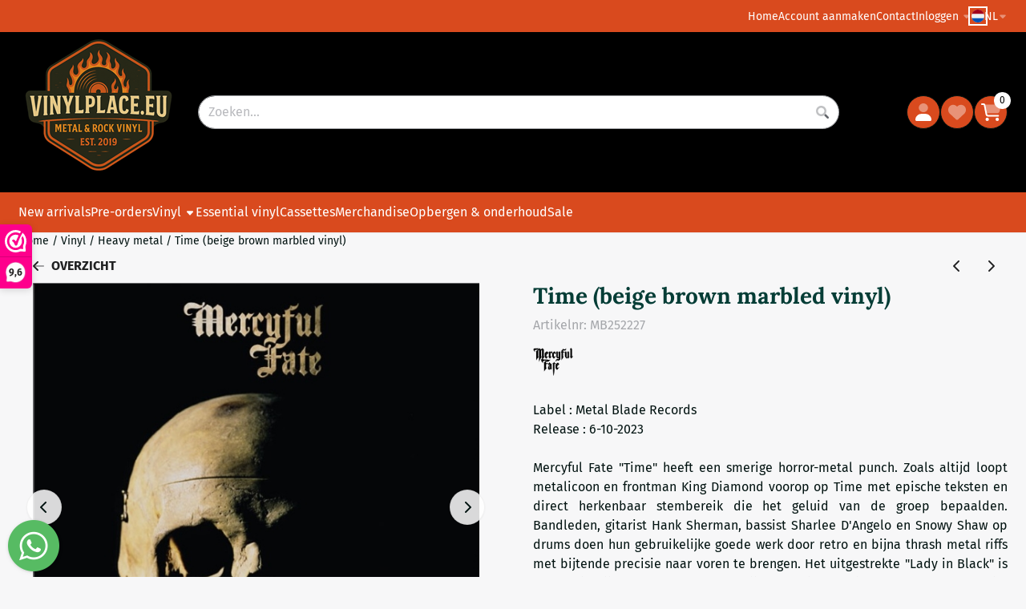

--- FILE ---
content_type: text/html; charset=utf-8
request_url: https://www.google.com/recaptcha/api2/anchor?ar=1&k=6Lee6rsZAAAAAFFqaULHUgpdenvNyjHNveqhnBJC&co=aHR0cHM6Ly93d3cudmlueWxwbGFjZS5ldTo0NDM.&hl=nl&v=PoyoqOPhxBO7pBk68S4YbpHZ&theme=light&size=compact&anchor-ms=20000&execute-ms=30000&cb=hu6860fqw8lm
body_size: 49673
content:
<!DOCTYPE HTML><html dir="ltr" lang="nl"><head><meta http-equiv="Content-Type" content="text/html; charset=UTF-8">
<meta http-equiv="X-UA-Compatible" content="IE=edge">
<title>reCAPTCHA</title>
<style type="text/css">
/* cyrillic-ext */
@font-face {
  font-family: 'Roboto';
  font-style: normal;
  font-weight: 400;
  font-stretch: 100%;
  src: url(//fonts.gstatic.com/s/roboto/v48/KFO7CnqEu92Fr1ME7kSn66aGLdTylUAMa3GUBHMdazTgWw.woff2) format('woff2');
  unicode-range: U+0460-052F, U+1C80-1C8A, U+20B4, U+2DE0-2DFF, U+A640-A69F, U+FE2E-FE2F;
}
/* cyrillic */
@font-face {
  font-family: 'Roboto';
  font-style: normal;
  font-weight: 400;
  font-stretch: 100%;
  src: url(//fonts.gstatic.com/s/roboto/v48/KFO7CnqEu92Fr1ME7kSn66aGLdTylUAMa3iUBHMdazTgWw.woff2) format('woff2');
  unicode-range: U+0301, U+0400-045F, U+0490-0491, U+04B0-04B1, U+2116;
}
/* greek-ext */
@font-face {
  font-family: 'Roboto';
  font-style: normal;
  font-weight: 400;
  font-stretch: 100%;
  src: url(//fonts.gstatic.com/s/roboto/v48/KFO7CnqEu92Fr1ME7kSn66aGLdTylUAMa3CUBHMdazTgWw.woff2) format('woff2');
  unicode-range: U+1F00-1FFF;
}
/* greek */
@font-face {
  font-family: 'Roboto';
  font-style: normal;
  font-weight: 400;
  font-stretch: 100%;
  src: url(//fonts.gstatic.com/s/roboto/v48/KFO7CnqEu92Fr1ME7kSn66aGLdTylUAMa3-UBHMdazTgWw.woff2) format('woff2');
  unicode-range: U+0370-0377, U+037A-037F, U+0384-038A, U+038C, U+038E-03A1, U+03A3-03FF;
}
/* math */
@font-face {
  font-family: 'Roboto';
  font-style: normal;
  font-weight: 400;
  font-stretch: 100%;
  src: url(//fonts.gstatic.com/s/roboto/v48/KFO7CnqEu92Fr1ME7kSn66aGLdTylUAMawCUBHMdazTgWw.woff2) format('woff2');
  unicode-range: U+0302-0303, U+0305, U+0307-0308, U+0310, U+0312, U+0315, U+031A, U+0326-0327, U+032C, U+032F-0330, U+0332-0333, U+0338, U+033A, U+0346, U+034D, U+0391-03A1, U+03A3-03A9, U+03B1-03C9, U+03D1, U+03D5-03D6, U+03F0-03F1, U+03F4-03F5, U+2016-2017, U+2034-2038, U+203C, U+2040, U+2043, U+2047, U+2050, U+2057, U+205F, U+2070-2071, U+2074-208E, U+2090-209C, U+20D0-20DC, U+20E1, U+20E5-20EF, U+2100-2112, U+2114-2115, U+2117-2121, U+2123-214F, U+2190, U+2192, U+2194-21AE, U+21B0-21E5, U+21F1-21F2, U+21F4-2211, U+2213-2214, U+2216-22FF, U+2308-230B, U+2310, U+2319, U+231C-2321, U+2336-237A, U+237C, U+2395, U+239B-23B7, U+23D0, U+23DC-23E1, U+2474-2475, U+25AF, U+25B3, U+25B7, U+25BD, U+25C1, U+25CA, U+25CC, U+25FB, U+266D-266F, U+27C0-27FF, U+2900-2AFF, U+2B0E-2B11, U+2B30-2B4C, U+2BFE, U+3030, U+FF5B, U+FF5D, U+1D400-1D7FF, U+1EE00-1EEFF;
}
/* symbols */
@font-face {
  font-family: 'Roboto';
  font-style: normal;
  font-weight: 400;
  font-stretch: 100%;
  src: url(//fonts.gstatic.com/s/roboto/v48/KFO7CnqEu92Fr1ME7kSn66aGLdTylUAMaxKUBHMdazTgWw.woff2) format('woff2');
  unicode-range: U+0001-000C, U+000E-001F, U+007F-009F, U+20DD-20E0, U+20E2-20E4, U+2150-218F, U+2190, U+2192, U+2194-2199, U+21AF, U+21E6-21F0, U+21F3, U+2218-2219, U+2299, U+22C4-22C6, U+2300-243F, U+2440-244A, U+2460-24FF, U+25A0-27BF, U+2800-28FF, U+2921-2922, U+2981, U+29BF, U+29EB, U+2B00-2BFF, U+4DC0-4DFF, U+FFF9-FFFB, U+10140-1018E, U+10190-1019C, U+101A0, U+101D0-101FD, U+102E0-102FB, U+10E60-10E7E, U+1D2C0-1D2D3, U+1D2E0-1D37F, U+1F000-1F0FF, U+1F100-1F1AD, U+1F1E6-1F1FF, U+1F30D-1F30F, U+1F315, U+1F31C, U+1F31E, U+1F320-1F32C, U+1F336, U+1F378, U+1F37D, U+1F382, U+1F393-1F39F, U+1F3A7-1F3A8, U+1F3AC-1F3AF, U+1F3C2, U+1F3C4-1F3C6, U+1F3CA-1F3CE, U+1F3D4-1F3E0, U+1F3ED, U+1F3F1-1F3F3, U+1F3F5-1F3F7, U+1F408, U+1F415, U+1F41F, U+1F426, U+1F43F, U+1F441-1F442, U+1F444, U+1F446-1F449, U+1F44C-1F44E, U+1F453, U+1F46A, U+1F47D, U+1F4A3, U+1F4B0, U+1F4B3, U+1F4B9, U+1F4BB, U+1F4BF, U+1F4C8-1F4CB, U+1F4D6, U+1F4DA, U+1F4DF, U+1F4E3-1F4E6, U+1F4EA-1F4ED, U+1F4F7, U+1F4F9-1F4FB, U+1F4FD-1F4FE, U+1F503, U+1F507-1F50B, U+1F50D, U+1F512-1F513, U+1F53E-1F54A, U+1F54F-1F5FA, U+1F610, U+1F650-1F67F, U+1F687, U+1F68D, U+1F691, U+1F694, U+1F698, U+1F6AD, U+1F6B2, U+1F6B9-1F6BA, U+1F6BC, U+1F6C6-1F6CF, U+1F6D3-1F6D7, U+1F6E0-1F6EA, U+1F6F0-1F6F3, U+1F6F7-1F6FC, U+1F700-1F7FF, U+1F800-1F80B, U+1F810-1F847, U+1F850-1F859, U+1F860-1F887, U+1F890-1F8AD, U+1F8B0-1F8BB, U+1F8C0-1F8C1, U+1F900-1F90B, U+1F93B, U+1F946, U+1F984, U+1F996, U+1F9E9, U+1FA00-1FA6F, U+1FA70-1FA7C, U+1FA80-1FA89, U+1FA8F-1FAC6, U+1FACE-1FADC, U+1FADF-1FAE9, U+1FAF0-1FAF8, U+1FB00-1FBFF;
}
/* vietnamese */
@font-face {
  font-family: 'Roboto';
  font-style: normal;
  font-weight: 400;
  font-stretch: 100%;
  src: url(//fonts.gstatic.com/s/roboto/v48/KFO7CnqEu92Fr1ME7kSn66aGLdTylUAMa3OUBHMdazTgWw.woff2) format('woff2');
  unicode-range: U+0102-0103, U+0110-0111, U+0128-0129, U+0168-0169, U+01A0-01A1, U+01AF-01B0, U+0300-0301, U+0303-0304, U+0308-0309, U+0323, U+0329, U+1EA0-1EF9, U+20AB;
}
/* latin-ext */
@font-face {
  font-family: 'Roboto';
  font-style: normal;
  font-weight: 400;
  font-stretch: 100%;
  src: url(//fonts.gstatic.com/s/roboto/v48/KFO7CnqEu92Fr1ME7kSn66aGLdTylUAMa3KUBHMdazTgWw.woff2) format('woff2');
  unicode-range: U+0100-02BA, U+02BD-02C5, U+02C7-02CC, U+02CE-02D7, U+02DD-02FF, U+0304, U+0308, U+0329, U+1D00-1DBF, U+1E00-1E9F, U+1EF2-1EFF, U+2020, U+20A0-20AB, U+20AD-20C0, U+2113, U+2C60-2C7F, U+A720-A7FF;
}
/* latin */
@font-face {
  font-family: 'Roboto';
  font-style: normal;
  font-weight: 400;
  font-stretch: 100%;
  src: url(//fonts.gstatic.com/s/roboto/v48/KFO7CnqEu92Fr1ME7kSn66aGLdTylUAMa3yUBHMdazQ.woff2) format('woff2');
  unicode-range: U+0000-00FF, U+0131, U+0152-0153, U+02BB-02BC, U+02C6, U+02DA, U+02DC, U+0304, U+0308, U+0329, U+2000-206F, U+20AC, U+2122, U+2191, U+2193, U+2212, U+2215, U+FEFF, U+FFFD;
}
/* cyrillic-ext */
@font-face {
  font-family: 'Roboto';
  font-style: normal;
  font-weight: 500;
  font-stretch: 100%;
  src: url(//fonts.gstatic.com/s/roboto/v48/KFO7CnqEu92Fr1ME7kSn66aGLdTylUAMa3GUBHMdazTgWw.woff2) format('woff2');
  unicode-range: U+0460-052F, U+1C80-1C8A, U+20B4, U+2DE0-2DFF, U+A640-A69F, U+FE2E-FE2F;
}
/* cyrillic */
@font-face {
  font-family: 'Roboto';
  font-style: normal;
  font-weight: 500;
  font-stretch: 100%;
  src: url(//fonts.gstatic.com/s/roboto/v48/KFO7CnqEu92Fr1ME7kSn66aGLdTylUAMa3iUBHMdazTgWw.woff2) format('woff2');
  unicode-range: U+0301, U+0400-045F, U+0490-0491, U+04B0-04B1, U+2116;
}
/* greek-ext */
@font-face {
  font-family: 'Roboto';
  font-style: normal;
  font-weight: 500;
  font-stretch: 100%;
  src: url(//fonts.gstatic.com/s/roboto/v48/KFO7CnqEu92Fr1ME7kSn66aGLdTylUAMa3CUBHMdazTgWw.woff2) format('woff2');
  unicode-range: U+1F00-1FFF;
}
/* greek */
@font-face {
  font-family: 'Roboto';
  font-style: normal;
  font-weight: 500;
  font-stretch: 100%;
  src: url(//fonts.gstatic.com/s/roboto/v48/KFO7CnqEu92Fr1ME7kSn66aGLdTylUAMa3-UBHMdazTgWw.woff2) format('woff2');
  unicode-range: U+0370-0377, U+037A-037F, U+0384-038A, U+038C, U+038E-03A1, U+03A3-03FF;
}
/* math */
@font-face {
  font-family: 'Roboto';
  font-style: normal;
  font-weight: 500;
  font-stretch: 100%;
  src: url(//fonts.gstatic.com/s/roboto/v48/KFO7CnqEu92Fr1ME7kSn66aGLdTylUAMawCUBHMdazTgWw.woff2) format('woff2');
  unicode-range: U+0302-0303, U+0305, U+0307-0308, U+0310, U+0312, U+0315, U+031A, U+0326-0327, U+032C, U+032F-0330, U+0332-0333, U+0338, U+033A, U+0346, U+034D, U+0391-03A1, U+03A3-03A9, U+03B1-03C9, U+03D1, U+03D5-03D6, U+03F0-03F1, U+03F4-03F5, U+2016-2017, U+2034-2038, U+203C, U+2040, U+2043, U+2047, U+2050, U+2057, U+205F, U+2070-2071, U+2074-208E, U+2090-209C, U+20D0-20DC, U+20E1, U+20E5-20EF, U+2100-2112, U+2114-2115, U+2117-2121, U+2123-214F, U+2190, U+2192, U+2194-21AE, U+21B0-21E5, U+21F1-21F2, U+21F4-2211, U+2213-2214, U+2216-22FF, U+2308-230B, U+2310, U+2319, U+231C-2321, U+2336-237A, U+237C, U+2395, U+239B-23B7, U+23D0, U+23DC-23E1, U+2474-2475, U+25AF, U+25B3, U+25B7, U+25BD, U+25C1, U+25CA, U+25CC, U+25FB, U+266D-266F, U+27C0-27FF, U+2900-2AFF, U+2B0E-2B11, U+2B30-2B4C, U+2BFE, U+3030, U+FF5B, U+FF5D, U+1D400-1D7FF, U+1EE00-1EEFF;
}
/* symbols */
@font-face {
  font-family: 'Roboto';
  font-style: normal;
  font-weight: 500;
  font-stretch: 100%;
  src: url(//fonts.gstatic.com/s/roboto/v48/KFO7CnqEu92Fr1ME7kSn66aGLdTylUAMaxKUBHMdazTgWw.woff2) format('woff2');
  unicode-range: U+0001-000C, U+000E-001F, U+007F-009F, U+20DD-20E0, U+20E2-20E4, U+2150-218F, U+2190, U+2192, U+2194-2199, U+21AF, U+21E6-21F0, U+21F3, U+2218-2219, U+2299, U+22C4-22C6, U+2300-243F, U+2440-244A, U+2460-24FF, U+25A0-27BF, U+2800-28FF, U+2921-2922, U+2981, U+29BF, U+29EB, U+2B00-2BFF, U+4DC0-4DFF, U+FFF9-FFFB, U+10140-1018E, U+10190-1019C, U+101A0, U+101D0-101FD, U+102E0-102FB, U+10E60-10E7E, U+1D2C0-1D2D3, U+1D2E0-1D37F, U+1F000-1F0FF, U+1F100-1F1AD, U+1F1E6-1F1FF, U+1F30D-1F30F, U+1F315, U+1F31C, U+1F31E, U+1F320-1F32C, U+1F336, U+1F378, U+1F37D, U+1F382, U+1F393-1F39F, U+1F3A7-1F3A8, U+1F3AC-1F3AF, U+1F3C2, U+1F3C4-1F3C6, U+1F3CA-1F3CE, U+1F3D4-1F3E0, U+1F3ED, U+1F3F1-1F3F3, U+1F3F5-1F3F7, U+1F408, U+1F415, U+1F41F, U+1F426, U+1F43F, U+1F441-1F442, U+1F444, U+1F446-1F449, U+1F44C-1F44E, U+1F453, U+1F46A, U+1F47D, U+1F4A3, U+1F4B0, U+1F4B3, U+1F4B9, U+1F4BB, U+1F4BF, U+1F4C8-1F4CB, U+1F4D6, U+1F4DA, U+1F4DF, U+1F4E3-1F4E6, U+1F4EA-1F4ED, U+1F4F7, U+1F4F9-1F4FB, U+1F4FD-1F4FE, U+1F503, U+1F507-1F50B, U+1F50D, U+1F512-1F513, U+1F53E-1F54A, U+1F54F-1F5FA, U+1F610, U+1F650-1F67F, U+1F687, U+1F68D, U+1F691, U+1F694, U+1F698, U+1F6AD, U+1F6B2, U+1F6B9-1F6BA, U+1F6BC, U+1F6C6-1F6CF, U+1F6D3-1F6D7, U+1F6E0-1F6EA, U+1F6F0-1F6F3, U+1F6F7-1F6FC, U+1F700-1F7FF, U+1F800-1F80B, U+1F810-1F847, U+1F850-1F859, U+1F860-1F887, U+1F890-1F8AD, U+1F8B0-1F8BB, U+1F8C0-1F8C1, U+1F900-1F90B, U+1F93B, U+1F946, U+1F984, U+1F996, U+1F9E9, U+1FA00-1FA6F, U+1FA70-1FA7C, U+1FA80-1FA89, U+1FA8F-1FAC6, U+1FACE-1FADC, U+1FADF-1FAE9, U+1FAF0-1FAF8, U+1FB00-1FBFF;
}
/* vietnamese */
@font-face {
  font-family: 'Roboto';
  font-style: normal;
  font-weight: 500;
  font-stretch: 100%;
  src: url(//fonts.gstatic.com/s/roboto/v48/KFO7CnqEu92Fr1ME7kSn66aGLdTylUAMa3OUBHMdazTgWw.woff2) format('woff2');
  unicode-range: U+0102-0103, U+0110-0111, U+0128-0129, U+0168-0169, U+01A0-01A1, U+01AF-01B0, U+0300-0301, U+0303-0304, U+0308-0309, U+0323, U+0329, U+1EA0-1EF9, U+20AB;
}
/* latin-ext */
@font-face {
  font-family: 'Roboto';
  font-style: normal;
  font-weight: 500;
  font-stretch: 100%;
  src: url(//fonts.gstatic.com/s/roboto/v48/KFO7CnqEu92Fr1ME7kSn66aGLdTylUAMa3KUBHMdazTgWw.woff2) format('woff2');
  unicode-range: U+0100-02BA, U+02BD-02C5, U+02C7-02CC, U+02CE-02D7, U+02DD-02FF, U+0304, U+0308, U+0329, U+1D00-1DBF, U+1E00-1E9F, U+1EF2-1EFF, U+2020, U+20A0-20AB, U+20AD-20C0, U+2113, U+2C60-2C7F, U+A720-A7FF;
}
/* latin */
@font-face {
  font-family: 'Roboto';
  font-style: normal;
  font-weight: 500;
  font-stretch: 100%;
  src: url(//fonts.gstatic.com/s/roboto/v48/KFO7CnqEu92Fr1ME7kSn66aGLdTylUAMa3yUBHMdazQ.woff2) format('woff2');
  unicode-range: U+0000-00FF, U+0131, U+0152-0153, U+02BB-02BC, U+02C6, U+02DA, U+02DC, U+0304, U+0308, U+0329, U+2000-206F, U+20AC, U+2122, U+2191, U+2193, U+2212, U+2215, U+FEFF, U+FFFD;
}
/* cyrillic-ext */
@font-face {
  font-family: 'Roboto';
  font-style: normal;
  font-weight: 900;
  font-stretch: 100%;
  src: url(//fonts.gstatic.com/s/roboto/v48/KFO7CnqEu92Fr1ME7kSn66aGLdTylUAMa3GUBHMdazTgWw.woff2) format('woff2');
  unicode-range: U+0460-052F, U+1C80-1C8A, U+20B4, U+2DE0-2DFF, U+A640-A69F, U+FE2E-FE2F;
}
/* cyrillic */
@font-face {
  font-family: 'Roboto';
  font-style: normal;
  font-weight: 900;
  font-stretch: 100%;
  src: url(//fonts.gstatic.com/s/roboto/v48/KFO7CnqEu92Fr1ME7kSn66aGLdTylUAMa3iUBHMdazTgWw.woff2) format('woff2');
  unicode-range: U+0301, U+0400-045F, U+0490-0491, U+04B0-04B1, U+2116;
}
/* greek-ext */
@font-face {
  font-family: 'Roboto';
  font-style: normal;
  font-weight: 900;
  font-stretch: 100%;
  src: url(//fonts.gstatic.com/s/roboto/v48/KFO7CnqEu92Fr1ME7kSn66aGLdTylUAMa3CUBHMdazTgWw.woff2) format('woff2');
  unicode-range: U+1F00-1FFF;
}
/* greek */
@font-face {
  font-family: 'Roboto';
  font-style: normal;
  font-weight: 900;
  font-stretch: 100%;
  src: url(//fonts.gstatic.com/s/roboto/v48/KFO7CnqEu92Fr1ME7kSn66aGLdTylUAMa3-UBHMdazTgWw.woff2) format('woff2');
  unicode-range: U+0370-0377, U+037A-037F, U+0384-038A, U+038C, U+038E-03A1, U+03A3-03FF;
}
/* math */
@font-face {
  font-family: 'Roboto';
  font-style: normal;
  font-weight: 900;
  font-stretch: 100%;
  src: url(//fonts.gstatic.com/s/roboto/v48/KFO7CnqEu92Fr1ME7kSn66aGLdTylUAMawCUBHMdazTgWw.woff2) format('woff2');
  unicode-range: U+0302-0303, U+0305, U+0307-0308, U+0310, U+0312, U+0315, U+031A, U+0326-0327, U+032C, U+032F-0330, U+0332-0333, U+0338, U+033A, U+0346, U+034D, U+0391-03A1, U+03A3-03A9, U+03B1-03C9, U+03D1, U+03D5-03D6, U+03F0-03F1, U+03F4-03F5, U+2016-2017, U+2034-2038, U+203C, U+2040, U+2043, U+2047, U+2050, U+2057, U+205F, U+2070-2071, U+2074-208E, U+2090-209C, U+20D0-20DC, U+20E1, U+20E5-20EF, U+2100-2112, U+2114-2115, U+2117-2121, U+2123-214F, U+2190, U+2192, U+2194-21AE, U+21B0-21E5, U+21F1-21F2, U+21F4-2211, U+2213-2214, U+2216-22FF, U+2308-230B, U+2310, U+2319, U+231C-2321, U+2336-237A, U+237C, U+2395, U+239B-23B7, U+23D0, U+23DC-23E1, U+2474-2475, U+25AF, U+25B3, U+25B7, U+25BD, U+25C1, U+25CA, U+25CC, U+25FB, U+266D-266F, U+27C0-27FF, U+2900-2AFF, U+2B0E-2B11, U+2B30-2B4C, U+2BFE, U+3030, U+FF5B, U+FF5D, U+1D400-1D7FF, U+1EE00-1EEFF;
}
/* symbols */
@font-face {
  font-family: 'Roboto';
  font-style: normal;
  font-weight: 900;
  font-stretch: 100%;
  src: url(//fonts.gstatic.com/s/roboto/v48/KFO7CnqEu92Fr1ME7kSn66aGLdTylUAMaxKUBHMdazTgWw.woff2) format('woff2');
  unicode-range: U+0001-000C, U+000E-001F, U+007F-009F, U+20DD-20E0, U+20E2-20E4, U+2150-218F, U+2190, U+2192, U+2194-2199, U+21AF, U+21E6-21F0, U+21F3, U+2218-2219, U+2299, U+22C4-22C6, U+2300-243F, U+2440-244A, U+2460-24FF, U+25A0-27BF, U+2800-28FF, U+2921-2922, U+2981, U+29BF, U+29EB, U+2B00-2BFF, U+4DC0-4DFF, U+FFF9-FFFB, U+10140-1018E, U+10190-1019C, U+101A0, U+101D0-101FD, U+102E0-102FB, U+10E60-10E7E, U+1D2C0-1D2D3, U+1D2E0-1D37F, U+1F000-1F0FF, U+1F100-1F1AD, U+1F1E6-1F1FF, U+1F30D-1F30F, U+1F315, U+1F31C, U+1F31E, U+1F320-1F32C, U+1F336, U+1F378, U+1F37D, U+1F382, U+1F393-1F39F, U+1F3A7-1F3A8, U+1F3AC-1F3AF, U+1F3C2, U+1F3C4-1F3C6, U+1F3CA-1F3CE, U+1F3D4-1F3E0, U+1F3ED, U+1F3F1-1F3F3, U+1F3F5-1F3F7, U+1F408, U+1F415, U+1F41F, U+1F426, U+1F43F, U+1F441-1F442, U+1F444, U+1F446-1F449, U+1F44C-1F44E, U+1F453, U+1F46A, U+1F47D, U+1F4A3, U+1F4B0, U+1F4B3, U+1F4B9, U+1F4BB, U+1F4BF, U+1F4C8-1F4CB, U+1F4D6, U+1F4DA, U+1F4DF, U+1F4E3-1F4E6, U+1F4EA-1F4ED, U+1F4F7, U+1F4F9-1F4FB, U+1F4FD-1F4FE, U+1F503, U+1F507-1F50B, U+1F50D, U+1F512-1F513, U+1F53E-1F54A, U+1F54F-1F5FA, U+1F610, U+1F650-1F67F, U+1F687, U+1F68D, U+1F691, U+1F694, U+1F698, U+1F6AD, U+1F6B2, U+1F6B9-1F6BA, U+1F6BC, U+1F6C6-1F6CF, U+1F6D3-1F6D7, U+1F6E0-1F6EA, U+1F6F0-1F6F3, U+1F6F7-1F6FC, U+1F700-1F7FF, U+1F800-1F80B, U+1F810-1F847, U+1F850-1F859, U+1F860-1F887, U+1F890-1F8AD, U+1F8B0-1F8BB, U+1F8C0-1F8C1, U+1F900-1F90B, U+1F93B, U+1F946, U+1F984, U+1F996, U+1F9E9, U+1FA00-1FA6F, U+1FA70-1FA7C, U+1FA80-1FA89, U+1FA8F-1FAC6, U+1FACE-1FADC, U+1FADF-1FAE9, U+1FAF0-1FAF8, U+1FB00-1FBFF;
}
/* vietnamese */
@font-face {
  font-family: 'Roboto';
  font-style: normal;
  font-weight: 900;
  font-stretch: 100%;
  src: url(//fonts.gstatic.com/s/roboto/v48/KFO7CnqEu92Fr1ME7kSn66aGLdTylUAMa3OUBHMdazTgWw.woff2) format('woff2');
  unicode-range: U+0102-0103, U+0110-0111, U+0128-0129, U+0168-0169, U+01A0-01A1, U+01AF-01B0, U+0300-0301, U+0303-0304, U+0308-0309, U+0323, U+0329, U+1EA0-1EF9, U+20AB;
}
/* latin-ext */
@font-face {
  font-family: 'Roboto';
  font-style: normal;
  font-weight: 900;
  font-stretch: 100%;
  src: url(//fonts.gstatic.com/s/roboto/v48/KFO7CnqEu92Fr1ME7kSn66aGLdTylUAMa3KUBHMdazTgWw.woff2) format('woff2');
  unicode-range: U+0100-02BA, U+02BD-02C5, U+02C7-02CC, U+02CE-02D7, U+02DD-02FF, U+0304, U+0308, U+0329, U+1D00-1DBF, U+1E00-1E9F, U+1EF2-1EFF, U+2020, U+20A0-20AB, U+20AD-20C0, U+2113, U+2C60-2C7F, U+A720-A7FF;
}
/* latin */
@font-face {
  font-family: 'Roboto';
  font-style: normal;
  font-weight: 900;
  font-stretch: 100%;
  src: url(//fonts.gstatic.com/s/roboto/v48/KFO7CnqEu92Fr1ME7kSn66aGLdTylUAMa3yUBHMdazQ.woff2) format('woff2');
  unicode-range: U+0000-00FF, U+0131, U+0152-0153, U+02BB-02BC, U+02C6, U+02DA, U+02DC, U+0304, U+0308, U+0329, U+2000-206F, U+20AC, U+2122, U+2191, U+2193, U+2212, U+2215, U+FEFF, U+FFFD;
}

</style>
<link rel="stylesheet" type="text/css" href="https://www.gstatic.com/recaptcha/releases/PoyoqOPhxBO7pBk68S4YbpHZ/styles__ltr.css">
<script nonce="O3mTyVVitgqKlgz0IRH31g" type="text/javascript">window['__recaptcha_api'] = 'https://www.google.com/recaptcha/api2/';</script>
<script type="text/javascript" src="https://www.gstatic.com/recaptcha/releases/PoyoqOPhxBO7pBk68S4YbpHZ/recaptcha__nl.js" nonce="O3mTyVVitgqKlgz0IRH31g">
      
    </script></head>
<body><div id="rc-anchor-alert" class="rc-anchor-alert"></div>
<input type="hidden" id="recaptcha-token" value="[base64]">
<script type="text/javascript" nonce="O3mTyVVitgqKlgz0IRH31g">
      recaptcha.anchor.Main.init("[\x22ainput\x22,[\x22bgdata\x22,\x22\x22,\[base64]/[base64]/bmV3IFpbdF0obVswXSk6Sz09Mj9uZXcgWlt0XShtWzBdLG1bMV0pOks9PTM/bmV3IFpbdF0obVswXSxtWzFdLG1bMl0pOks9PTQ/[base64]/[base64]/[base64]/[base64]/[base64]/[base64]/[base64]/[base64]/[base64]/[base64]/[base64]/[base64]/[base64]/[base64]\\u003d\\u003d\x22,\[base64]\\u003d\\u003d\x22,\[base64]/[base64]/DuwLCmcKoVwjDuWTDqcOuWMOQw7QKw7jDpsOCwpFww73DrxFNwpDChgzCpCvDg8OKw48iWDTCucOHw53Cow/DicKLIMKCwrI8CcO+PEXClMKZwrfDmGnDpGFOwrQ8N10XcmoNwq4JwqzCmUhIOMKTw796VMKWw4TDlsOQwpDDmDtrwowBw5Urw5tEUh/DswAwBMKGwrrClyjDsTBEK2PCiMKoMcOqw67DgFPChFxcw6c5wozClDnDrh3Ch8O4PsOawo4TD3TCicOMNsOedsKocsOWSMOUPMOsw7nCi3hOw5dzUHc/[base64]/DqMKvwrxcCcO5EsK3wpxCw5TDlcKMK8KSNigsw64zwrXCs8K6JMO6wrfCu8K6wqvCqjAcGMK0w4AGTwVnwrvCkz/[base64]/DhcO8woAoHzXDvMOhw41Uw7XDtWwedsKbw48cBxzDrS1owonCkcO9JsKCb8KTw64OTcO1w5TDgcOWw7pESMKXw6LDsQh8csKdwo3Cn1zDgcK3DUt4T8OpGsKWw61ZL8KlwqZwelQyw4kdwrE/[base64]/Cg1NpH8O3w4bCs2xzfXfDgcKCN8Kjw4QAw45sw4HChcOQNSsvO1FCAcKWdMO3DsOTYsOhfD17PDpNwp9bI8K9VcK/W8OIwqPDr8OCw4cGwo7CkjIYw6UYw5XCicK0dcOVCmYswr/CuCw0TXl0SDQSw65sSMOvw6TDtzfDqmfDpUcuHsOCHcKvw4zDusKMdSPDpcK/Wl7DrcO1N8OCABA6ZsOmwrjDmsKFwozCvlLDmsO/[base64]/DgV4ZUiEewq5fDcK+CsO1J15ZbcOIHA/[base64]/CqDjCosKLw5XCuH1lTcORw5/CucKqFMORwrrCrGd2w57Crko/[base64]/DrFTDksOPw63CowUYUTIMw4gPOk/DgmvCvDE+IXlDK8KeXcKOwqLCumAYMTDClcK3w57DiybDosK5w6fCjAF3w49JZsKUKzBUSsOoWMO7w4bChRDDonAsKG3Dh8K1G2FpblpnwpDDjcOPFsOFw5Atw6kwMlRSVcKAacKOw6LDh8KHMsKrwrc/wobDggLDg8OZw73DtF81w7gtw6PDq8KXCmISKsO/LsK/LMO6wrZnw70BNCfDuFkoV8Knwq8ZwoPDjwHDuBbDqzTCkMOMwoXCssOBYQs/VcOlw5bDgsORw73CtMOsIELCkQnDn8OsW8KAw5xxw6HCksOBwoB8w7FTeDsSw7nCi8KOU8OIw5ldwqnDl2HCrCPCucOlw4/DhsOfe8KEwoU6wqzDq8KjwqVGwqTDjBTDiD3DqlQ2wqTDnmvCqGVnV8Kwc8OKw59Mwo3Dk8OPS8O4JkB1TMONw4/DmsOCw6jDk8Kxw5PCi8OsHMKaZTPCiR/CkMKuw6/Cm8OVw5DDl8KQEcO1wp4ZDzgyI3jDjsKkasO0w6gvw6EAw7XChsKJw7Yawr7DnsK+VsOBw4Zow6kzDcOIfwLCqV/CuXxFw4jDu8KlNAvClFNTEnXCnsOQRsKKwo98w4/DncOwOgZ7D8OsCENNSMOCXyHDmSJNwpzCnldWwoDDiRLCnToHwpBZwrTCv8OawpDCkwECZsOUecK3WDlHehnDmgzCqMOxwpXDkh9Aw77DpsKsC8KtDcOoYsOAw6rCmWbCi8KYw6NtwpxZwp/[base64]/[base64]/[base64]/CjmnCisKIw6fDhMKsw6nDjAMOAcO/RMKUMy3CkifDgnnDhMOoYynDty8NwqFNw7LCicKdIG9WwoA+w4vChj3CmWvDik3Dg8ODGV3CnWshZ2cXw485w6/Cn8OVIwt+w55lcl55OUtOJGbDkMK4w6vCqljDi1EXAC97w7bDj3vDml/[base64]/Dg8OxVTkswrnCpGrCmcOcwpUoF8O9wrjDvsKcdQPDqcKFU0TCjyIXwobDpSI3wptAwoxzw6siw5XDo8O9GcKsw5kMbx4ZWcOww55UwogQYCJiHQLCkm/Cp29QwpzDpBRROUUkw6p5w57DnsOeC8K1wo7DpsKLCMKgF8OJwpACw5LDnExDwot3wp9BK8Ohw5/Cs8OOZX3Cg8OAwpRfPsKkwrfCiMKcAsKDwqlrNyHDjUYVw6/[base64]/DtkzDu8KIHsOAwobDqXPDuMOPw67Ctz8kw7HCt03DgMOSw5t0a8KzOsOPw4TCvWp2VcKcw4UZE8Ocw4tkwpp7OWRdwozCqMO6wp0ZXcOMw5jCvSZpXcO0w40OBsKuwqN/[base64]/CjMO9wojDjsO7FUxjwo/[base64]/Dn8OOUz7DosONwpNHw5F2JMOeQT1baMKWHFhfw4J2wqA0w6vDi8Osw4AQNyBDwp5/MMKVwrrCk3gxdl4TwrcdBCnChsKqwpsZwpk/[base64]/KnZZHcK5wrTDp8K5w7EMfMOIw6TCm8KvcmJEZsKOw5xGwrgjcsK4w40aw5JpesOkw7IrwrVNNcKdwq8/w5XDmC7Dk3jDpcKMw4YFwqTCjnzDlFBrRcKfw5lVwq7Cn8Kew7PChV7DrcKOw4BxRTHCv8KWw6PCi1PDq8KnwqXDjTvDk8K/YsOQaEkTNETDnzTCmsK3WsKHMsOPbmNrEThDw4QDwqbCpMKEKMK1PMKBw75aBSF2woNPLzHDkxBhdUbCimHCksKBwrnDrcO/w71xbkzDj8Kkw7PDtUEnwog/[base64]/[base64]/Ct8KWTVHDvFgJwoNuw79sKnnDpcOGw7FRGF5RN8K+wpplDMK0w4hdNG1DLwfDt34sf8OFwqpFwozCjXTCvsOHw4JFTMK2PEgzMg0pwovDm8KMa8Kowp7CnyJNRkbCuUU4wqBVw7fCtUFBbRVsworCsSYcc3s1FMO1HsO4w4hlw6/[base64]/[base64]/w54nw4PDmMOYw4HDvnBkaWbCoiQVwrvDqsO5HTzCl8O/SsKvPsOewrPChzM0wrDCk2Z0E0nDqcOqclh/QD17wpN/w7N6V8KIWcKeW3UDByDDp8KVZDEewpQpw41PCcOBfHYewrbDhSpvw4/Cm3QHwpPCusKxN1FiFTQ5PSVGw5/CscO6w6VkwrrCiRXDpMKEO8OEClPDisOdJ8KIwojClT/CpcO/[base64]/[base64]/CrQExEHLCmlzDkGLCvE9UUsKuw7FFFcO3FBwKw5XDhcOmPn1hdcOGKsKpwp3CpizCtD9yEV9Yw4DCgFPDvDHDhU5QXkUQw4/CoWnDjcOnw5Qhw7hWc1lYw5sSHX1yGsOTw7k3w4tbw4MCwoPDosKow5bDrwDCowjDlMKzQGtZe3rCgcOywqHCu03DvghJey/Ds8OEScOvw45pQcKfw5fDscK7K8OpT8OXwq0ww41Cw6IdwpzCsVfDlmUVSMKsw554w69IKVdAw58UwqjDo8O8wrPDk1w5eMKpw6/CjEVjwrzDhsOxWsOxTSHCpjfDlCrCqMKTSGzDusO3KcOMw4NGWBc8cSzDnMOEWWzDn0shOgxdJ1nCmW7Dv8K0IcOfIcKleVLDkBbDlxLDglVxwqYOYMOIZMKIwrTCqklOFlvCoMKqL3Faw7B2woECw6x6bjcxw7YNM1vCmg/CnEARwrrChsKWw5hlw7nDqMOcRiorXcK9KMO+wr9AZMOOw7lgJFE7w4jChQA2ZMOkVcKlFsOMwocWfcKfwo3ChSkzRi0sWsKmMsKPw5gmC2XDjlcYBcOrwrHDmH7CiWd3w57DtV3DjMOHw6nDhiAOUGVNG8OZwrkVLsKJwq3CqcKjwpfDjC18w5d1LwJMB8KJw7/DqnE/[base64]/Cix7DjsO8wqsXwqEtw6c7MsKgOALDlsK+w6XClMOFw6oEw7gXPQHCi1IDWcKWw4XDrGnCmcO/KsOlLcKuwop+w43CgynDqnpgScKQbcONI2NRMsOvXcOGwoRELMOfRlTDtMKxw7XDvMKoR2/DjmUuccOcG0HDk8KQw6sCw60+E3cdHcKye8KJw6fDocOtw7rCicK+w7/Cs3TDp8Kew6ZSJhDCuWPCncKFVcOmw6PDuHxpw43DjS8OwpLDi1nDsS8eWMK+wr8Yw6cKwoDCm8OGwonDp044IjvDlsOtTH9gQsKdw4FiGTTCvMOhwr7DtCNuw6s8aFwcwp5dw4rCpsKTwqkLwovChsOKw6xvwo0fw6tKN2fDiEp/[base64]/[base64]/Dk8OxJ8KFKMOBUF5kMhrDvMKHGkDCr8Kxw6HCqMO2fmTCix4TEcOSJR/DpMOdw6dzNsKvw4M/FMKNOMOvw7DDmMO6wr3Cp8OxwpcLTMKGwrUtGzkgwoDDtMOgPgpYRCZBwrArwqtERMKOS8KYw5BMIsKHw7MFw7hjwqrDomMdwqRHw4MbYWcVwrbCnWdMUsOMw7tUw4ZIw7l4QcOiw7zDi8KEw6U0ecOLLWDDhjTDtcOQwofDtA7CuUrDh8Kow5zCmDfDgg/DlAvDsMKjwrzCk8OfJsKOw7gtH8K9Z8KYOMK7PcKcw6Iyw7sTw6bDk8KtwoBNPsKCw4PDnhRAYMKjw7lJwpULw719w5UxXcOQEMOlHMKuCkkYNQJ8WAjDiCjDpcKaMMOvwqV/VwgefMOqwqjDjyTDqkNPAsKGw7TCncOew7rDtcKuAsOZw7nCtwrCgcOgwpbDgGkyJcOfw5RjwpYkwpNuwrsJw6lmwqB1I3V/B8OKacOMw6wISsKhwqHDnsK2w4DDlsKcE8KfChrDl8Kcfg90c8OhYBjDq8KpJsO7Oxk6JsODGz8pwqXDvDUID8Klw7ICw4fChMKpwojCl8KvwoHChiDChh/CucKbOQ43QCg+wr/[base64]/[base64]/Dk3jDkcO6w6Mxf1hAw4o9wqtOfsO5IcO/woLChjzCnHvCnsKJaSROd8K8wqzChcO4wr/Dh8KoJDEDcAHDjXTCssK8QS4ofcK0JcOyw5zDgsOWK8Kfw6hXXcKTwrh1CsOGw7/DrhtowozDksOYacKiw6Y2wrFSw6/Ct8O3EcKdwqBIw7zDmMO2MwzDq3N9wofCjcOxa3zCvjDCqMOdX8OuKFfDmcOMcsKCJSIjwoYCP8KfLWcXwo8wdRgMwp4QwoFICMOSOMOHw4F3HFnDrXrCmj4dwrDDi8KlwoIMUcKLw4/DjUbDvyHCjF5hE8Knw5fCqx7Ct8OFDsKLGsK5w5oTwqgSI095GEzDqMOxPDrDn8K2wqTChcOwNm0WSMKjw5UuwqTCnxl0SgdTwroWw5EiC3t0WMOVw75NeFrClWDCmzwCwqvDvMOvw6Abw5TDjxBUw67DvsK+QsOSTXl/[base64]/CiykSwr8yUXLDv8KACsKue8KnwqJCwp7DpCN5w7HChcK4esOPMAXDkMKFwqV+fynCi8KwW0BSwoYuJ8Oqw5c8w6bChSrClSjClAHChMOKLcKDwrbCqgHCjcK/wpDDpAlLDcKUDsKbw6vDpxrDn8KJb8K1w7HCrsKFf35PwqnDkkrDiyvDrS5NQcOjaVdwJ8KSw7fCgsK8I2jChQfDsgjClcKkw6dYwrwQRMOsw5/DnMORw4ElwqNPIcOlMUpIwpYvaVbDnsKLS8O5wobCgVNSHAfDugDDrMKWw7zCscO6wqjDqgcGw4XDk2LCt8Orw5Yww7nCrx1of8KdHsKUw4rCpcO/AybCnlBdw6HClcOLwpFbw67DkFHDq8K3eQc8M14YfGg6HcOgwovCq3FRecOPw70NAsKUQmPCg8O/[base64]/[base64]/Chy3DgX7CgS0XfAHCmsO0wqMWw4rDoMKQTBDCvQtjFW/CjMK8w4bDrlDDmsOnGBXDo8OrGFhhw45Rw5jDmcK+aU/[base64]/DicK9Hy94w74wwrgcQgvCrMO9CHHDjwY+NjoRQiwdw5FfahvCqyDDq8OxUCN5LMOuJMOXwrAkBy7DsSzDtngNwrA2QlzCgsOwwrzDn2/DsMO6JMOIw5UPLDttFBvDuj18wonCucOMIwXCo8O4EC8lDcOaw4XCt8Kpw4vCnE3CnMOmEAzCpMKyw75LwqrCri3Dg8OGacOZw6AACVcYwrPCqx5ofT/Dj18wRD9Nw5Alw6nCgsOFw7s1AmAQNjV7wp/DgkDDsGs0KcOOPyrDg8O8SwrDpB/Dv8OIHxx9e8Obw4fChnwZw47CtMOrdcOiw5nCvcODw71mw7LCssOwbAzDoUx2wo3CucOdw68+JV/[base64]/Dn8OUw7zCklM0fsOGw5lGN3YQTEXClzM3ecOmwr9Qw4RVPFfCqmrDol8/wroWwojDu8OBw5/[base64]/CusKUFsO5wrnDqMOmdsKKf8KEw7xKwpBVwoLCm2PCnyEOwpvCihJFwrjCgjPDgsO1YsOLZHZ3RcOqOwknwoDCvMOnw4ZeRsK0Bm3Cjx3DkzfCncKyEgZKVsOyw4zCjgXDoMO/wrfDkmpNUTzCicOzw7TCicOfwrXCqA1kwqfDl8OXwoNGw6dtw64gH3cNw4jDicOKJV3CusK4cmjDlADDpsK2N2hPw58Yw5Bvw7h8w7PDtQYKw4AqCsO3w6Nvwp/[base64]/w4d/dGzCnMONccO6w6/DlVDDsE4lwrxVI8K8wpzCiEVnccO7woxQOcOCwr1yw4nCqsOdJxnCgMO4GHDDrSg1w64zTsKQZcKrSMKNwq4Jwo/CgGJVw60Mw6s4w58BwoRId8KWG30Lwrk5w7dsAwLCj8Oww5DCq1Qcw6pmVcOWw7TDucKHcjJ4w7bChUjCrA/Dt8KxQz4SwqvCj10cwqDCiSpNXWLDmMOewpgzwq/Cg8O1wrgBwokELMO8w7TCtxXCsMOSwqbCusO3woFIw4UGWDTDkE86wr5Cw4swHxbCunNtJcOVFzELa3jDvsKhw6TDpyLCjsOUwqBBBsO3f8KRwqpOwq7DncKEfcOUw71WwpBFw49HUifDuSVUw40sw511w6zDhMO+ccK/wobDjCR+wrMrYMKnSQ/[base64]/ChcKXwpFTw7nDscKQAhXCscO/wrZDwpjCt0XDmMOCBRzCocOsw6Z+wqJBwpLCiMKww5xGw7DCiRvDvcOUwod1aEXCn8KzWkbDhHYwbEnClsO1MMK8R8O4w5p7G8KowoJGRXNpCnHCjQx0Dx5nw7NGWVowUn4HFWB/w7Uyw6s3wq4bwpjCnDMyw6Yiw41zbcOpw7k+DsOdE8Onw5ZRw49dY3N3woM2PcKzw4dkwqTChV5Iw5hAXMKcfTFFwr7CsMOVX8OYw6YuBAAPB8KAbnPDkxAgwrzDjsOsalTDmgTDpMOTIsOwC8KhfsOww5vCoQ8/w7gVwofDgC3DgMOHOsK1wovDh8Kqw7Qwwrdkw54VNj/CkMKeG8KmS8KSbX/DgXvDkMKQw5XDqk8QwpABw4bDp8O/wohUwoTCksK5ccK7d8KgOcKgbn3DmFxjwrvDsEFMcQTCkMOseVF2FsO6BMK/w4duRUrDs8KtHMOZdz/[base64]/Ch8OBw7nDrcOsdcKPw6YIw7pVFsKxw4UvwoDDiCdRHm1RwqBswqdyU1l2WcKdwq7CjMKtw5HCui3DgBofK8OeJ8O5TcO1w6vCu8OTSg/DkGxRMC7DjcOsLcOaJWZBUMOcG1rDt8OPAMKGwpTCh8OAEMKEw4bDiWXDtCjCmlnCjMORw4fDsMKQZG4OISRMXTzCoMOAw7fCiMKiwqLCscO/GMKtPxtHL1Y2wrwJeMOtLDDDscK1w5csw53CvGQYwoPCi8KCwpXDmzXDlsK4w7TDhcO0wpR2wqVaKcK5wrDDnsKeLcOBK8Kpwr3ClsOjZ1jCnBLDpxvCscOKw7h7MkdOCsOiwqM0csKXwrLDhcONfTPDoMO3DcOPwqXDq8KlTcK7Ly0CQRjCpMOpT8O7fkJLwo/[base64]/CqnXDv2sZHcK1FUXCuFEEwpQ9DFnCuRfCgH3CtEzDmcOpw7XDg8O5wq7Cpw/Dk3XDgsKTwqhfGcKHw5Msw7DChE1Ow5xLBDbDnVHDiMKVw7sKAnrCjnHDm8KbR1HDsEsGIlwgwoJYCsKYw7vDusOke8KcJjRBaRk+wpgQw7fCuMOnPn1pU8KVw784w4dlbUUmBHXDssKzSiwSdR7CnsOpw4LChnjCpcO/WTtEGjzDgsO6LUbCmsO2w5PDmRnDri9xecKow4Zuw4/[base64]/[base64]/CvFnCmCEWSMOUWEbDjFDDtC7CiH3CgXvCg3goUsKMTMKpwr7DiMKywpvDqi7DrHTCj2vCsMK6w4ELEhLDqD/Chw3Co8KNGMOuw7B5woJyQ8KcaU0vw41EcABUwrDCn8O5CcKVEjXDpHbCmsOxwoXCuxNtwr3Dm3XDqlQBIC/DukEuWjfDssKsIcOew5kYw7cAw78nTxZbAkXCr8KKwqnClGdBw6bCgjnDhAvDmcKaw5hSAzcoQsK/wprDhcKDaMK7w41CwpFMw4RTOsKWwqglw7sQwph7B8OFCXt8XsKsw49vwq/DrsKYwpY/w5HCjijDnxrDqsKSOyJqI8OKMsKRGg9Pw6Iowp4Mw6M1wpJzwrvCpS/Cm8OeKMKXwo1Gw6nDoMOuaMKTw67Cj1NeWVPDoi3Cu8KKJsKDEMOHCAFFw5cZw4nDj1Abw7/Dv3oXR8OEcWTClcO/KcOcR1BLMMOkw74Rw5sfw6XChj7Dnxg7w6ozcwfCpcOYw7fCsMK1wpYaNRc+w5YzworDnMOrwpMjw7Iyw5PDn14bwrNJw5tZwooOw55sw7HCpMK/[base64]/[base64]/w6bDjFFTw73CncKzWVVlwrzCvMK2w7FTw4tpw6d6fsO8wrjCjA7DvVvCrl1bw6TDnULDt8KjwoA+wr00Y8KgwqDDj8O1wrlvwpocw7rDvT3CpDd0HQ/[base64]/Dr31tXsO8MMOfw4bDhk7CpmbDmE3CmBTCrQFAVMK1E1NXOSgMw4lbY8O0wrQsZcKRMDd8ajHDiCzCtMOhNEPCsldCYsKkOE/Dj8OoA1PDhsOYZMOALA0Aw6jDp8O8ezfCqcO3c1rCjUQ8wr4Vwqp0wrg5woEvw4w+T2rDoCzDn8KQHycbY0PCssK9wp8OGWXDqcO7SgvClB3Du8KQcMK2K8K6W8Oiw4NUw7jDu1zCjE/DsEcewqzCm8K1XRp0w5JBfsKJYMKTw6Q1McKzJk1hEHYHwqssDiPCoxvCucOAWGbDicOYw4/DoMKqJ2AIwovCtMO6w5HCtEXCiBQNRhowO8KMLcKnLcOdUMKZwrY5wprCu8OdLcKAei/Djxclwq0ReMOuwoLCrMOXwoF2wq5AEGjCv3nCgibDgWbClxh3wqwiLx8/HlVnw6wVdMOIwrbDkETCtcOaFmrDmgbCuxbCu3Zna0wQWm42w7F/DMKNLsOOw6hgWXfChsOWw73DsDvCt8OrRxlpKxHDpsOVwrQ/w78twqDDpzpGbcO1TsKeNnjDr20OwojDuMOIwrMTw6Z8SsOBw5xtw6h/w4IDZcKdwqzDlsKFBMKqA3vCp2tUwr3Cj0PDp8OXw4VKLsK7w7HDggcJAgfDnDJXTkXDoTQxw5/[base64]/[base64]/[base64]/CksKOH8KbwonCqHA4GGTCpT7CvMKQw79WGcKIKsOwwqwyw7J7SgnCscOQEMOcNT9fwqfCvQtewqdfWmTDngp+w6lUwo1Xw6FbZBrCiiLCu8OWw6nDp8Obw57CphvCnsKrwpIewox/w492cMOndMOQe8KldyfCqsOqw5HDkiTCtcKkwoULw6/CqWjDjsKXwqPDtcOGwpfClMO9TMK9JMOEYH0kwoM/w6d6Fw/[base64]/[base64]/DhsKNwrQswp/Cow/[base64]/DhMOib3MdAUrClsK5YynCr3Ycw7Ebw48zHSUXFnXCvMKfXnfDrcK7UcOpRsO6wqsNdMKAUEMWw4/DrmjDoS0Dw6E9YCpowqRAwqjDoXnDlxQkJGZzwr/Di8K7w7UtwrMnK8KCwp8xwo3Cj8OOw5vDhRrDssOAw7TCgmIdMBjCv8ObwqRISMO2w7Nzw5vCvC9Gw6hSSWdXNcOAwoVowo/[base64]/CosO2wpXChUjDusKPJkE3woIUw4FJUMK2wqUyIsKaw7LDuRzDkXjDhhsnw5I3wqnDog/DpcKQQcOIwrXCu8Ktw7YzHB3DixBwwqpYwrJmwqVEw6pzJ8KCWTnCvMOTwp3DqMKkRkZ5wpJ7fR9ow6PDsXvCrVg0ccOVC1XDv3XDicKPwp/[base64]/DvcOQW8KzVcKnRFIAwo3DtMKobHnDlsKLcxjDgcKZT8K/[base64]/ChRBNw7PCnCrDrcKwacK+byIFCcOVwoQ/w7gLWcO5XMOyHh7Dj8KfRk4CwprClUB9KMOUw5jCp8OQw5LDjMKTw65zw7A2wqZ2w7tJwpHCr3xKw7FtHBXDrMOGXsOtw4p1w7/DsmVdw4EYwrrDukrDs2fCnsKLwrUHK8OHGsOMQ1fCsMOJU8Ovw542w53CsRYxwrAHdDrDtTAhwp8SECgeQW/[base64]/DqlbCscKka1bCgFYEw5xdwohgwqtlc8OCPFwPcjsfw4UJNzfDtsK8fMOawqPDhMKYwphUOwzDlFvDg31TVDDDh8OGHsK9wq83cMKwCsKNWcKewqwdSBdLeATCrsOFw7guwp3CscOIwoUJwoVGw4VjMsKbw5QYfcKYw41/KULDrBVsIS7DsXnCgxsuw5PClxDDhsK4w7/CsBkSaMKEVmMXU8OkfcOFwpXDqsO/wpcyw4bCmsO0VB3DonAYw5/Do3skWsKWw4YFwr/[base64]/DhMK3NMOJeiDCszTDilrDkzPCgsKRw6/DoMKGwrc5PMKEJgZ3O0lWLFrCi1nCh3LCp1zDsiM3IsKeQ8ODwqbClkDDpXjDicK1fDLDsMKwC8OhwpzDrsKudMOETsKYw6E2YkFyw6rCiX/CpsKIw5bCqR/CgGPDozVOw4HCj8OVwr8GcsKzw6rCsizDm8OWMiTDmcORwrwRADNHG8KLPFd7w4hUecO6wo3Co8KHCsKPw73DpsKswpzCgT9/woxswrgBw77CpMO+cVnClEDCvcKUTSQewqp2wpQ4EMKVWBUWwqLCv8Ogw59MLQoNTMKsWcKGUMKDIBAkw79Kw5VBZ8K0WMO/[base64]/DhsK3wq3Cr37CgsKmwoMuw7/[base64]/CjU1mwoNdw7nCh8O3ESt6OxQOX8O/Z8O7cMK1w7/DmMOzwow+w6wZfWjDncONBjFFwrrDgsKmERoJR8OjBVzDvC0qw6oCb8OHw7Yvw6diNHVsATYNw7MVD8Kuw7HDjw9MZzTCtMK+VWLCmsKxw41CFURsOnrCnW7CtMK1wp/[base64]/CiMKgwqvCukrChsKxwoJUUMOwwodswpnCqXrCtTbCmcKqAkzCkAjCl8K3AEvDoMOGw5vCj2lhHMOPUA/DoMKMZsOJXMKRwowHwr1+w7rCisKRw53DlMKnwogdw4nCtcKswrXCtEzDlAJQDgoIdhJ6w7NHK8OLwrl9w6LDo34JE1rCpnwvw7k0wrlmw6zDmxjCo0tEwrbCqWI/woPCgxnDkXR0wrpZw6cJw5cQZVfCgMKqY8K4wpvCncOdwp53wphRdj4pfxNwY3/CrE4eXsODw5TDigwtOVTDtTACScKqwqjDrMK5ZcOWw453w6pmwrHDjRt/w6xpKR5CDSVaH8O5FcO2wrJKwo/[base64]/Cu8OxbE7Dl8OyM3ROSi9GwojDjk4Hwo4ZwrRgw74CwqNCRQ3Dl1cgSMKewrvCosO/PcK8DSDCoUcvwqN9wo/[base64]/EMKFwrDCkMOqw6Egw4LDinHCmlsfSWkfw5DDljzDlsOhw5vClsKtdcK0w5sWPQpiwpw0OmdwESVLD8KtCg/CpcKESDIpwqYow7jDs8K7QsKkVBDCsxdow4UFDkvCrFMOVsOIwovDlWnCkV9oVMOzLlJxwojDvWEBw5oyT8K8wr3DncOLJ8OYw7LCllHDuWgAw6ZswqHDu8O7wqt8IcKDw5jDvMKCw403P8KaVcOmGFTCvzjCjMK3w79paMO1M8K0w7IfJcKcw4jClVguwr/[base64]/[base64]/w47DpsOrw5XCtMKzU2zDk0RDVMOJw6khcMOZw6/Cjw0Mw6LDqcKXWiBDwq0TW8OwG8KzwrN8C2HDuE1TbcOHIgvCisKuAMKLW1vDmi/[base64]/DlzowbMK6w6cLwohZw5pzw5lawoTCrzV1c8KJHMKewqwLwp/[base64]/Ds8OCwoRawoZbJ8O/BMKIY1PCrCnCizchwoRQflXDpsKTw4vDm8O2wqPCocOjw6J2wp89w4TDpcOowpPCu8Ksw4IGw6jDgjfCmml/w7fDgsKsw7bCmcOuwoDDg8KDCmzCiMKsak0PIMKcLsKhCD3CpcKLw6xSw7/CoMOUwrPDvBRTasKOB8KzwpjDs8KhPznCuB0aw4HDlcKhwrbDo8OIwo0/[base64]/Cuj7DlmRQw4guw4bCs3TDlMKmw7ZkAnYzbMKFwpXCq8KVwrXDgMO3w4LCnWk7KcK5w6xHwpDDisKOFxZlw7jDmBMTQ8K6wqHDpMOWHcKiwqUvNsKOKcOycEJRw6Q/B8K2w7jDhxbDtMKReWcvMRZGw5PCgRMKwo7Cqh8LeMKEwq0jUMOhw67ClU7DmcOaw7bDvxY5dSDDqcKSaFnCj3YEL2bDs8OQwrXDrcOTw7PCjjnClMK/Ej/Cp8OMwo8+w67CpWhxw4RdF8O+TcOgwrnDpMKRJVt5w7rDiSsvfiF3VcKcw5hWQMOVwrHCgQrDuBZuUcOhAT/ClcKvwovCrMKfwr/[base64]/[base64]/[base64]/CuwfCscOiw6vCiMOwwpUgwpU8DzxWKnpnw4fDmlHDuXHChgbCk8OQJDAmAQlxwq9cwolMZMOfw71UPyfCrcKRw7HDscKHZ8O+NMKdwrDClsOnwpDDgRPDjsOJw7rDt8OqWkU4wozCmMO0wqDDhRlHw7bDmsKQwoDCgDkGw7A2OcKPcx3Co8Kfw7F/QcKhCQbDoH1UBFhRSMK2w51PEzPClErCkXozOFtEFjzCmcO0w5/Cj2nCr3o0cw8iwqkyCy8owq3Ct8OSw7pkw4ciw5HDnMKmw7N4w7QdwrjDhU/CtD/DncK7woXDviPCvkzDmcKfwrMWwoVjwqV/a8Ovw5fDhHISS8KTwpMWTcO/ZcOjdMKjLy1XLcO0AsOhdg4iDC8Uw4pEw4DCkVM9SMO4HVIEw6FrOFzDuCnDrMOTw7skwq7Cn8O2wonCo3bDpkgdwqQuR8Odw7RUwr3DvMO/FsKtw5XCpToJw6lEacKuw6cjO01Xw7bCvMK0O8OCw5gcHiLCmcOvRcK0w4rCu8Oqw7RiKsOwwq3Cv8KqbsK6UlzDt8O7wqjDoB7DnxLDosKwwoDDpcO7AsOxw47CpcKVSSbCsF3Dv3bDosOkwrodw4PDnRN/[base64]/[base64]/DikoJwp5wwoHDisOJw6kcwpjDjcKVNjJ8BcKrdMOJMsOQwpvCg3rCvSnCkw8WwqzCsGbCnFZXYsKjw7nCm8KPw7/[base64]\\u003d\x22],null,[\x22conf\x22,null,\x226Lee6rsZAAAAAFFqaULHUgpdenvNyjHNveqhnBJC\x22,0,null,null,null,1,[21,125,63,73,95,87,41,43,42,83,102,105,109,121],[1017145,739],0,null,null,null,null,0,null,0,1,700,1,null,0,\[base64]/76lBhnEnQkZnOKMAhk\\u003d\x22,0,0,null,null,1,null,0,0,null,null,null,0],\x22https://www.vinylplace.eu:443\x22,null,[2,1,1],null,null,null,0,3600,[\x22https://www.google.com/intl/nl/policies/privacy/\x22,\x22https://www.google.com/intl/nl/policies/terms/\x22],\x22suYtDJ7zG+8a8u0p/7LZ2L1pxYWGcUV+OmEUDOWayzY\\u003d\x22,0,0,null,1,1768752393380,0,0,[235,144],null,[149,209,18],\x22RC-OHZ7hBwHTT-O2Q\x22,null,null,null,null,null,\x220dAFcWeA4QGdW59-HfEtLJVSwmLNAhhkpzWHGoEf4K4SOPvA5BaRB6-JQTA0ZXqcnT0tiFykeV3DmNZ34TdyQMdl4uN17baGx3BQ\x22,1768835193450]");
    </script></body></html>